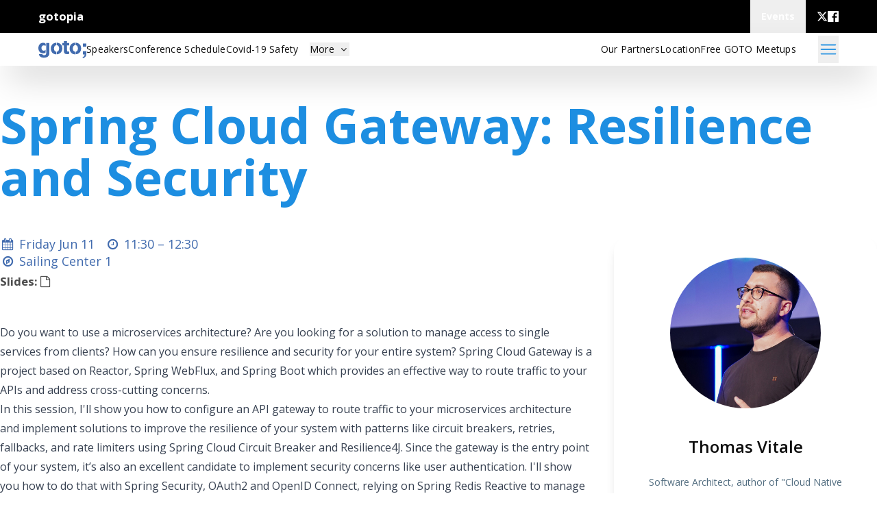

--- FILE ---
content_type: text/html; charset=utf-8
request_url: https://gotoaarhus.com/2021/sessions/1889/spring-cloud-gateway-resilience-and-security?ref=thomas-vitale
body_size: 30751
content:
<!DOCTYPE html>
<html lang="en" prefix="og: http://ogp.me/ns#">
  <head>
    <meta charset="utf-8">
    <meta http-equiv="X-UA-Compatible" content="IE=edge">
    <meta name="viewport" content="width=device-width, initial-scale=1">
    <meta name="author" content="Trifork">
    <meta property="og:type" content="website">
    <meta property="og:url" content="https://gotoaarhus.com/2021/sessions/1889/spring-cloud-gateway-resilience-and-security">
<script type="application/ld+json">{"@context":"http://schema.org","@type":"VideoObject","author":[{"@type":"Person","familyName":"Vitale","givenName":"Thomas","name":"Thomas Vitale","url":"https://gotopia.tech/experts/1039/thomas-vitale"}],"dateModified":"2021-06-16T11:12:16","datePublished":"2021-05-25T09:46:00","description":"Do you want to use a microservices architecture? Are you looking for a solution to manage access to single services from clients? How can you ensure resilience and security for your entire system? Spring Cloud Gateway is a project based on Reactor, Spring WebFlux, and Spring Boot which provides an effective way to route traffic to your APIs and address cross-cutting concerns.In this session, I'll show you how to configure an API gateway to route traffic to your microservices architecture and implement solutions to improve the resilience of your system with patterns like circuit breakers, retries, fallbacks, and rate limiters using Spring Cloud Circuit Breaker and Resilience4J. Since the gateway is the entry point of your system, it’s also an excellent candidate to implement security concerns like user authentication. I'll show you how to do that with Spring Security, OAuth2 and OpenID Connect, relying on Spring Redis Reactive to manage sessions.","embedUrl":null,"name":"Spring Cloud Gateway: Resilience and Security","thumbnailUrl":null,"uploadDate":null,"url":"https://gotoaarhus.com/2021/sessions/1889/spring-cloud-gateway-resilience-and-security"}</script>
<link rel="canonical" href="https://gotoaarhus.com/2021/sessions/1889/spring-cloud-gateway-resilience-and-security">


<meta content="Conference talk with Thomas Vitale at GOTO Aarhus 2021" name="description"><meta content="https://gotoaarhus.com/images/conferences/GOTO_Aarhus-ff99b907ced18d2d960b91e87ad5c05f.png?vsn=d" name="thumbnail"><meta content="summary" name="twitter:card"><meta content="Spring Cloud Gateway: Resilience and Security" name="twitter:title"><meta content="Conference talk with Thomas Vitale at GOTO Aarhus 2021" name="twitter:description"><meta content="https://gotoaarhus.com/images/conferences/GOTO_Aarhus-ff99b907ced18d2d960b91e87ad5c05f.png?vsn=d" name="twitter:image"><meta content="The Logo for GOTO Aarhus 2021" name="twitter:image:alt"><meta content="Spring Cloud Gateway: Resilience and Security" property="og:title"><meta content="Conference talk with Thomas Vitale at GOTO Aarhus 2021" property="og:description"><meta content="https://gotoaarhus.com/images/conferences/GOTO_Aarhus-ff99b907ced18d2d960b91e87ad5c05f.png?vsn=d" property="og:image">

    <title>
Spring Cloud Gateway: Resilience and Security
    </title>
    <link rel="shortcut icon" type="image/x-icon" href="/images/favicons/blue-cca4766aae21bb33a0c0cf491764f68d.ico?vsn=d">
    <link phx-track-static rel="stylesheet" href="/css/conference-6590f175a08e769caadce70107e3d395.css?vsn=d">
    <link rel="stylesheet" href="https://fonts.googleapis.com/icon?family=Material+Icons">
    <link rel="stylesheet" href="https://fonts.googleapis.com/css?family=Source+Sans+Pro:200,300,400,600,700,900,200italic,300italic,400italic,600italic,700italic,900italic">
    <link rel="stylesheet" href="https://maxcdn.bootstrapcdn.com/font-awesome/4.5.0/css/font-awesome.min.css">
    <link rel="stylesheet" href="https://fonts.googleapis.com/css?family=Lato:400,700,700italic,400italic,100italic,100,300italic,300">
    <link rel="stylesheet" href="https://fonts.googleapis.com/css?family=Open+Sans:300,400,600,700,800">
    <script src="https://ajax.googleapis.com/ajax/libs/jquery/2.1.4/jquery.min.js">
    </script>
    <script src="https://www.google.com/recaptcha/api.js">
    </script>
    <script src="https://js.stripe.com/v3/">
    </script>

<script async data-domain="gotoaarhus.com" src="https://plausible.io/js/plausible.js">
</script>

<meta content="J341GxNXABgdKTYfHzYtCgk8GCMtejoMmHCbtnsVeDbhxrjYqnzRG8e_" name="csrf-token">

  </head>

  <body data-js-view-name="SessionShowView" class="theme-copenhagen">


  <nav id="global_top_navbar" class="flex w-full relative max-h-global-navbar h-global-navbar bg-black overflow-visible justify-center px-6 lg:px-14 bg-[#242424]">
    <div class="overflow-y-visible flex item-center w-full h-full">
      <div class="flex min-w-full gap-2 h-full">
        <div class="flex items-center flex-grow h-full">
          <div class="flex gap-4 items-center">
            <a href="https://gotopia.tech" class="lg:!inline-flex font-bold text-white" target="_blank">
              gotopia
            </a>
          </div>
        </div>
        <div x-data="{
              showDropdownMenu: false,
              toggleDropdownMenu() {
                  if (this.open) {
                      return this.closeDropdownMenu();
                  }
                  this.showDropdownMenu = true;
              },
              closeDropdownMenu() {
                  if (!this.showDropdownMenu) return;
                  this.showDropdownMenu = false;
              }
            }" id="global-menu-conference-dropdown" class="relative flex h-full" x-on:keydown.escape.prevent.stop="closeDropdownMenu()" x-on:focusin.window="! $refs.panel.contains($event.target) && closeDropdownMenu()" x-id="['dropdown-button']">
  <!-- Button -->
  <button class="flex items-center cursor-pointer h-full font-bold px-4 text-white" x-ref="button" x-on:click="toggleDropdownMenu()" type="button">
    <p class="tw-body-small">Events</p>
  </button>
  <!-- Panel -->
  <div x-cloak x-ref="panel" x-show="showDropdownMenu" x-transition.origin.top.left x-on:click.outside="closeDropdownMenu($refs.button)" x-bind:id="$id('dropdown-button')" class="absolute z-50 top-full right-0 border m-0 flex flex-col w-44 lg:w-60 bg-primary mt-4 md:mt-0 bg-white rounded">
    

    <a href="https://yowcon.com" target="_blank" class="w-full px-4 py-2 lg:py-6 hover:bg-primary-100 border-b-2 last:border-b-0 tw-body-small bg-white text-[#0E0E0E] hover:bg-[#efefef] ">
      <p>YOW! Australia</p>
      <p class="font-light text-xs"></p>
    </a><a href="https://gotopia.tech/events/upcoming" target="_self" class="w-full px-4 py-2 lg:py-6 hover:bg-primary-100 border-b-2 last:border-b-0 tw-body-small bg-white text-[#0E0E0E] hover:bg-[#efefef] ">
      <p>All Upcoming Events</p>
      <p class="font-light text-xs"></p>
    </a><a href="https://gotopia.tech/events/past" target="_self" class="w-full px-4 py-2 lg:py-6 hover:bg-primary-100 border-b-2 last:border-b-0 tw-body-small bg-white text-[#0E0E0E] hover:bg-[#efefef] ">
      <p>Past Events</p>
      <p class="font-light text-xs"></p>
    </a>
  </div>
</div>

        <div class="flex ml-4 gap-4 md:gap-8 text-white h-conference-icon-small self-center flex-shrink items-center items-center">
  
    <a class="h-4 w-4" href="https://twitter.com/gotocon" target="_blank">
      <svg class="w-full h-full" viewbox="0 0 24 24" xmlns="http://www.w3.org/2000/svg" fill="currentColor" aria-hidden="true"><g><path d="M18.244 2.25h3.308l-7.227 8.26 8.502 11.24H16.17l-5.214-6.817L4.99 21.75H1.68l7.73-8.835L1.254 2.25H8.08l4.713 6.231zm-1.161 17.52h1.833L7.084 4.126H5.117z"></path></g></svg>
    </a>
  
    <a class="h-4 w-4" href="https://www.facebook.com/GOTOConferences" target="_blank">
      <svg class="w-full h-full" width="24" height="24" viewbox="0 0 24 24" version="1.1" xmlns="http://www.w3.org/2000/svg" xmlns:xlink="http://www.w3.org/1999/xlink"><title>facebook</title><g stroke="none" stroke-width="1" fill="currentColor" fill-rule="evenodd"><g transform="translate(-710.000000, -412.000000)" fill-rule="nonzero" fill="currentColor"><g id="facebook" transform="translate(710.000000, 412.000000)"><path d="M22.676,0 L1.324,0 C0.593,0 0,0.593 0,1.324 L0,22.676 C0,23.408 0.593,24 1.324,24 L12.818,24 L12.818,14.706 L9.689,14.706 L9.689,11.085 L12.818,11.085 L12.818,8.41 C12.818,5.311 14.712,3.625 17.477,3.625 C18.802,3.625 19.941,3.722 20.273,3.766 L20.273,7.006 L18.352,7.006 C16.852,7.006 16.56,7.727 16.56,8.777 L16.56,11.088 L20.144,11.088 L19.679,14.718 L16.56,14.718 L16.56,24 L22.675,24 C23.408,24 24,23.408 24,22.676 L24,1.324 C24,0.593 23.408,0 22.676,0" id="Shape"></path></g></g></g></svg>
    </a>
  
  
</div>
      </div>
    </div>
  </nav>



  <!-- desktop menu -->
  <div id="conference-sticky-menu" class="flex tw-link sticky top-0 z-sticky-menu bg-neutral-white text-neutral-dark bg-opacity-90 items-center px-6 lg:px-14 h-[48px] shadow-2xl " x-data="{
      showDropdownMenu: false,
      toggleDropdownMenu() {
          if (this.open) {
              return this.closeDropdownMenu();
          }
          this.showDropdownMenu = true;
      },
      closeDropdownMenu() {
          if (!this.showDropdownMenu) return;
          this.showDropdownMenu = false;
      }
  }">
    <div class="tw-hidden lg:flex items-center gap-6 lg:gap-14 flex-grow">
      <a class="flex" href="/2021" aria-label="Go to homepage">

          <div class="w-[70px] h-[40px] object-contain tinted-logo" style="mask: url(&quot;/images/logo-GOTO-neg.svg?not-from-cache-please&quot;) no-repeat center; -webkit-mask: url(&quot;/images/logo-GOTO-neg.svg?not-from-cache-please&quot;) no-repeat center;">
          </div>

      </a>
      <ul class="flex gap-4 lg:gap-8 items-center m-0">

          <a class="tw-link hover:underline hover:text-inherit" id="left_menu_item_1" href="/2021/speakers">
            <li>
Speakers
            </li>
          </a>

          <a class="tw-link hover:underline hover:text-inherit" id="left_menu_item_2" href="https://gotoaarhus.com/2021/schedule?date=2021-06-10">
            <li>
Conference Schedule
            </li>
          </a>

          <a class="tw-link hover:underline hover:text-inherit" id="left_menu_item_3" href="https://gotoaarhus.com/2021/pages/COVID-19-Safety">
            <li>
Covid-19 Safety
            </li>
          </a>


          <li id="rest-of-pages" class="relative tw-link" x-on:keydown.escape.prevent.stop="closeDropdownMenu()" x-on:focusin.window="! $refs.panel.contains($event.target) && closeDropdownMenu()" x-id="['dropdown-button']">
            <!-- Button -->
            <button class="ml-4 hover:underline" x-ref="button" x-on:click="toggleDropdownMenu()" type="button">
              More
              <i class="relative fa fa-fw fa-angle-down" x-bind:class="{'rotate-0': !showDropdownMenu, 'rotate-180': showDropdownMenu}">
              </i>
            </button>
            <!-- Panel -->
            <ul x-cloak x-ref="panel" x-show="showDropdownMenu" x-transition.origin.top.left x-on:click.outside="closeDropdownMenu($refs.button)" x-bind:id="$id('dropdown-button')" class="absolute left-0 w-[140px] bg-white shadow-2xl m-0 mt-[12px] px-[15px] py-[10px]">

                <a href="/2021/pages/partnership">
                  <li>
Partnership
                  </li>
                </a>

                <a href="/2021/pages/join-the-crew">
                  <li>
Join the crew
                  </li>
                </a>

            </ul>
          </li>

      </ul>
    </div>
    <div class="lg:tw-hidden gap-6">
      <a class="flex" href="/2021" aria-label="Go to homepage">

          <div class="w-[70px] h-[40px] object-contain tinted-logo" style="mask: url(&quot;/images/logo-GOTO-neg.svg?not-from-cache-please&quot;) no-repeat center; -webkit-mask: url(&quot;/images/logo-GOTO-neg.svg?not-from-cache-please&quot;) no-repeat center;">
          </div>

      </a>
    </div>
    <div class="flex lg:hidden flex-grow"></div>
    <div class="tw-hidden lg:flex items-center">
      <ul class="flex gap-4 lg:gap-8 items-center m-0">

          <a class="tw-link hover:underline" id="right_menu_item_1" href="https://gotoaarhus.com/2021/sponsors">
            <li>
Our Partners
            </li>
          </a>

          <a class="tw-link hover:underline" id="right_menu_item_2" href="https://gotoaarhus.com/2021/pages/location">
            <li>
Location
            </li>
          </a>

          <a class="tw-link hover:underline" id="right_menu_item_3" href="https://gotopia.tech/events">
            <li>
Free GOTO Meetups
            </li>
          </a>



      </ul>
    </div>
    
    <button aria-label="Open menu" class="ml-8 w-[30px] h-[40px] flex-shrink-0" x-on:click="$dispatch('show-full-menu')">
<svg xmlns="http://www.w3.org/2000/svg" fill="none" viewbox="0 0 24 24" stroke-width="1.5" stroke="currentColor" class="w-6 h-6 w-full h-full text-conference-base"><path stroke-linecap="round" stroke-linejoin="round" d="M3.75 6.75h16.5M3.75 12h16.5m-16.5 5.25h16.5"></path></svg>
    </button>
  </div>


  <!-- Full Menu Overlay -->
  <div @show-full-menu.window="showFullMenu=true;" x-data="{showFullMenu: false}" class="block fixed right-[20px] z-full-menu-overlay text-conference-menu-link ">
    <div class="block relative z-full-menu-overlay" aria-labelledby="slide-over-title" role="dialog" aria-modal="true" x-show="showFullMenu" x-cloak>
      <!--    Background backdrop    -->
      <div class="fixed inset-0 bg-gray-500 bg-opacity-75 transition-opacity" x-show="showFullMenu" x-on:click="showFullMenu=false" x-transition:enter="transition ease-in-out duration-500" x-transition:enter-start="opacity-0" x-transition:enter-end="opacity-100" x-transition:leave="transition ease-in-out duration-500" x-transition:leave-start="opacity-100" x-transition:leave-end="opacity-0" x-cloak>
      </div>

      <div class="fixed inset-0 overflow-hidden" x-show="showFullMenu" x-transition:enter="transition ease-in-out duration-500" x-transition:enter-start="opacity-0" x-transition:enter-end="opacity-100" x-transition:leave="transition ease-in-out duration-500" x-transition:leave-start="opacity-100" x-transition:leave-end="opacity-0" x-cloak>
        <div class="absolute inset-0 overflow-hidden">
          <div x-on:click.outside="showFullMenu=false" class="pointer-events-none fixed inset-y-0 right-0 flex max-w-full">
            <!--          Slide-over panel        -->
            <div class="pointer-events-auto w-screen max-w-md bg-conference-base" x-show="showFullMenu" x-transition:enter="transform transition ease-in-out duration-500" x-transition:enter-start="translate-x-full" x-transition:enter-end="translate-x-0" x-transition:leave="transform transition ease-in-out duration-500" x-transition:leave-start="translate-x-0" x-transition:leave-end="translate-x-full" x-cloak>
              <div class="flex h-full flex-col overflow-y-auto py-6 shadow-xl">
                <ul class="text-md flex flex-col gap-3 items-end m-0 p-2 ">
                  <li class="mx-3 flex h-10 items-center !text-right">
                    <button x-on:click="showFullMenu=false" type="button" class="rounded-md bg-white text-conference-base hover:text-gray-500 focus:outline-none focus:ring-2 focus:ring-indigo-500 focus:ring-offset-2">
                      <span class="sr-only">Close panel</span>
                      <!-- Heroicon name: outline/x -->
                      <svg class="h-6 w-6" xmlns="http://www.w3.org/2000/svg" fill="none" viewBox="0 0 24 24" stroke-width="2" stroke="currentColor" aria-hidden="true">
                        <path stroke-linecap="round" stroke-linejoin="round" d="M6 18L18 6M6 6l12 12"></path>
                      </svg>
                    </button>
                  </li>
                  <a class="tw-subtext" href="/2021">
                    <li>
                      Home
                    </li>
                  </a>

                    <a class="tw-subtext" id="left_menu_item_1" href="/2021/speakers">
                      <li>
Speakers
                      </li>
                    </a>

                    <a class="tw-subtext" id="left_menu_item_2" href="https://gotoaarhus.com/2021/schedule?date=2021-06-10">
                      <li>
Conference Schedule
                      </li>
                    </a>

                    <a class="tw-subtext" id="left_menu_item_3" href="https://gotoaarhus.com/2021/pages/COVID-19-Safety">
                      <li>
Covid-19 Safety
                      </li>
                    </a>


                    <a class="tw-subtext" id="right_menu_item_1" href="https://gotoaarhus.com/2021/sponsors">
                      <li>
Our Partners
                      </li>
                    </a>

                    <a class="tw-subtext" id="right_menu_item_2" href="https://gotoaarhus.com/2021/pages/location">
                      <li>
Location
                      </li>
                    </a>

                    <a class="tw-subtext" id="right_menu_item_3" href="https://gotopia.tech/events">
                      <li>
Free GOTO Meetups
                      </li>
                    </a>


                    <a class="tw-subtext" href="/2021/pages/partnership">
                      <li>
Partnership
                      </li>
                    </a>

                    <a class="tw-subtext" href="/2021/pages/join-the-crew">
                      <li>
Join the crew
                      </li>
                    </a>


                </ul>
              </div>
            </div>
          </div>
        </div>
      </div>
    </div>
  </div>

<div id="phx-GIxF0jk9uaO2RGKC" data-phx-session="SFMyNTY.[base64].cizLvDqWx7sXMBwIosccYYRZL4SgjYkMN1MAOo7p4ck" data-phx-static="SFMyNTY.g2gDaAJhBXQAAAADdwJpZG0AAAAUcGh4LUdJeEYwams5dWFPMlJHS0N3BWZsYXNodAAAAAB3CmFzc2lnbl9uZXdqbgYAp-SZ2JsBYgABUYA.alhMy2hXnDvnDwZDUky_dVu67_qrVH5-4x5mJMwJpow"></div>

  <div>
    <div class="relative bg-gray-100 w-full h-full">
      <div class="w-full relative z-2 right-0 bg-white transition-right duration-200 ease-in-out">
        <main id="main_content" class="relative z-1 w-full h-full">
<div class="flex w-full flex-col items-center justify-center relative px-6 py-12">
  <div class="max-w-main-container xl:min-w-screen-xl flex flex-col w-full items-center justify-center">
    
  <div class="w-full flex flex-col space-y-2 justify-center items-start mb-8 lg:mb-12 ">
  <h1 class="tw-h1-responsive font-bold text-conference-base">Spring Cloud Gateway: Resilience and Security</h1>
  
</div>
  <div class="w-full flex lg:flex-row flex-col lg:space-x-8">
    <div class="flex-grow">
      <div class="session_time">

<div class="time-and-place">











<span class="datetime">
  <i class="fa fa-fw fa-calendar" aria-hidden="true"></i>
  <div class="datetime__date">Friday Jun 11</div>
  <i class="fa fa-fw fa-clock-o" aria-hidden="true"></i>
  <div class="datetime__time">11:30 – </div>
  <div class="datetime__time">12:30</div>

</span>



  <div class="location">
      <i class="fa fa-fw fa-compass" aria-hidden="true"></i>
      <div class="location__room-name">Sailing Center 1</div>
  </div>

</div>


      </div>

        <div>

            <strong>Slides: </strong>
<a class="fa fa-file-o" href="/2021/sessions/1889/slides" target="_blank"></a>
            <br>




          <br>
          <br>
        </div>

      <div class="session__description flex flex-col space-y-6">
        <div class="prose prose-p:tw-body-responsive prose-strong:font-bold w-full max-w-full">
  <p>Do you want to use a microservices architecture? Are you looking for a solution to manage access to single services from clients? How can you ensure resilience and security for your entire system? Spring Cloud Gateway is a project based on Reactor, Spring WebFlux, and Spring Boot which provides an effective way to route traffic to your APIs and address cross-cutting concerns.</p>
<p>In this session, I'll show you how to configure an API gateway to route traffic to your microservices architecture and implement solutions to improve the resilience of your system with patterns like circuit breakers, retries, fallbacks, and rate limiters using Spring Cloud Circuit Breaker and Resilience4J. Since the gateway is the entry point of your system, it’s also an excellent candidate to implement security concerns like user authentication. I'll show you how to do that with Spring Security, OAuth2 and OpenID Connect, relying on Spring Redis Reactive to manage sessions.</p>

</div>
      </div>

      <div class="flex gap-4 tw-body mt-4">

      </div>
    </div>
    <div class="flex flex-col space-y-4 my-8 lg:my-0 lg:w-[384px] flex-shrink-0">

        <div class="relative p-8 bg-neutral-white bg-opacity-[0.9] shadow-lg rounded-3xl text-center overflow-hidden
  false
">
  
  <a href="/2021/speakers/1841" class="hover:no-underline">
    <div class="w-full flex justify-center overflow-hidden flex-shrink-0">
      <img class="h-[220px] w-[220px]
          rounded-full object-contain text-neutral-white" src="https://files.gotocon.com/uploads/portraits/1039/square_large/thomas_vitale_1731059952.jpg" alt="profile photo of Thomas Vitale">
    </div>
    <div class="w-full text-neutral-dark flex justify-center overflow-hidden flex-shrink-0 mt-10">
      <h4 class="tw-h4 font-semibold">
        Thomas Vitale
      </h4>
    </div>
    <div class="h-[50px] w-full flex justify-center grow mt-6" title="Software Architect, author of &quot;Cloud Native Spring in Action&quot;, CNCF Ambassador, Oracle ACE Pro">
      <p class="tw-body-small text-neutral-gray m-0 text-opacity-70 line-clamp-2">
        Software Architect, author of &quot;Cloud Native Spring in Action&quot;, CNCF Ambassador, Oracle ACE Pro
      </p>
    </div>
  </a>
  <div class="flex justify-center items-center space-x-2">
    <div class="flex space-x-2 flex-wrap justify-center mt-2 items-center">
  
    <a class="h-6 w-6" href="https://twitter.com/vitalethomas" target="_blank">
      <svg class="w-full h-full" viewbox="0 0 24 24" xmlns="http://www.w3.org/2000/svg" fill="currentColor" aria-hidden="true"><g><path d="M18.244 2.25h3.308l-7.227 8.26 8.502 11.24H16.17l-5.214-6.817L4.99 21.75H1.68l7.73-8.835L1.254 2.25H8.08l4.713 6.231zm-1.161 17.52h1.833L7.084 4.126H5.117z"></path></g></svg>
    </a>
  
    <a class="h-6 w-6" href="https://www.linkedin.com/in/vitalethomas" target="_blank">
      <svg class="w-full h-full" width="24" height="24" viewbox="0 0 24 24" version="1.1" xmlns="http://www.w3.org/2000/svg" xmlns:xlink="http://www.w3.org/1999/xlink" fill="currentColor"><title>linkedin</title><g stroke="none" stroke-width="1" fill="inherit" fill-rule="evenodd"><g transform="translate(-848.000000, -412.000000)" fill-rule="nonzero" fill="inherit"><g id="linkedin" transform="translate(848.000000, 412.000000)"><path d="M20.447,20.452 L16.893,20.452 L16.893,14.883 C16.893,13.555 16.866,11.846 15.041,11.846 C13.188,11.846 12.905,13.291 12.905,14.785 L12.905,20.452 L9.351,20.452 L9.351,9 L12.765,9 L12.765,10.561 L12.811,10.561 C13.288,9.661 14.448,8.711 16.181,8.711 C19.782,8.711 20.448,11.081 20.448,14.166 L20.448,20.452 L20.447,20.452 Z M5.337,7.433 C4.193,7.433 3.274,6.507 3.274,5.368 C3.274,4.23 4.194,3.305 5.337,3.305 C6.477,3.305 7.401,4.23 7.401,5.368 C7.401,6.507 6.476,7.433 5.337,7.433 Z M7.119,20.452 L3.555,20.452 L3.555,9 L7.119,9 L7.119,20.452 Z M22.225,0 L1.771,0 C0.792,0 0,0.774 0,1.729 L0,22.271 C0,23.227 0.792,24 1.771,24 L22.222,24 C23.2,24 24,23.227 24,22.271 L24,1.729 C24,0.774 23.2,0 22.222,0 L22.225,0 Z" id="Shape"></path></g></g></g></svg>
    </a>
  
    <a class="h-6 w-6" href="https://www.thomasvitale.com" target="_blank">
      <svg class="w-full h-full" width="19" height="18" viewbox="0 0 19 18" fill="currentColor" xmlns="http://www.w3.org/2000/svg"><path d="M10.6907 17.9998C11.6513 16.3036 12.334 14.4642 12.713 12.5522H17.5488C16.3391 15.4169 13.7554 17.4697 10.6907 17.9998Z" fill="inherit"></path><path d="M8.18972 17.219C8.37654 17.567 8.7393 17.7834 9.13397 17.7834C9.52865 17.7834 9.8914 17.567 10.0782 17.219C10.8668 15.7532 11.4405 14.1816 11.7807 12.5522H6.48657H6.48735C6.82753 14.1815 7.40124 15.7531 8.18982 17.219H8.18972Z" fill="inherit"></path><path d="M7.57702 17.9998C4.51306 17.4697 1.92857 15.4169 0.719727 12.5522H5.5555H5.55472C5.93382 14.4641 6.61652 16.3035 7.57704 17.9998H7.57702Z" fill="inherit"></path><path d="M12.8701 6.36035C13.1254 8.11029 13.1254 9.88824 12.8701 11.6381H17.8779C18.3971 9.917 18.3971 8.08135 17.8779 6.36035H12.8701Z" fill="inherit"></path><path d="M11.9463 11.6381C12.2156 9.88898 12.2156 8.10945 11.9463 6.36035H6.32115C6.0518 8.10951 6.0518 9.88904 6.32115 11.6381H11.9463Z" fill="inherit"></path><path d="M5.39718 11.6381C5.14186 9.8882 5.14186 8.11025 5.39718 6.36035H0.389422C-0.129807 8.08149 -0.129807 9.91714 0.389422 11.6381H5.39718Z" fill="inherit"></path><path d="M10.6907 0C11.6513 1.69623 12.334 3.53486 12.713 5.44757H17.5488C16.3391 2.5821 13.7554 0.53009 10.6907 0Z" fill="inherit"></path><path d="M8.18953 0.780187C7.40097 2.24601 6.82725 3.81764 6.48706 5.44697H11.7812H11.7804C11.4402 3.81768 10.8665 2.2461 10.0779 0.780187C9.89111 0.432221 9.52836 0.21582 9.13368 0.21582C8.739 0.21582 8.37625 0.432221 8.18943 0.780187H8.18953Z" fill="inherit"></path><path d="M0.719727 5.44757H5.5555H5.55472C5.93382 3.53492 6.61652 1.69629 7.57704 0C4.51308 0.53013 1.92859 2.5821 0.719745 5.44757H0.719727Z" fill="inherit"></path></svg>
    </a>
  
    <a class="h-6 w-6" href="https://github.com/ThomasVitale" target="_blank">
      <svg height="32" aria-hidden="true" viewbox="0 0 16 16" version="1.1" width="32" data-view-component="true" class="octicon octicon-mark-github v-align-middle color-fg-default w-full h-full"><path fill="currentColor" d="M8 0c4.42 0 8 3.58 8 8a8.013 8.013 0 0 1-5.45 7.59c-.4.08-.55-.17-.55-.38 0-.27.01-1.13.01-2.2 0-.75-.25-1.23-.54-1.48 1.78-.2 3.65-.88 3.65-3.95 0-.88-.31-1.59-.82-2.15.08-.2.36-1.02-.08-2.12 0 0-.67-.22-2.2.82-.64-.18-1.32-.27-2-.27-.68 0-1.36.09-2 .27-1.53-1.03-2.2-.82-2.2-.82-.44 1.1-.16 1.92-.08 2.12-.51.56-.82 1.28-.82 2.15 0 3.06 1.86 3.75 3.64 3.95-.23.2-.44.55-.51 1.07-.46.21-1.61.55-2.33-.66-.15-.24-.6-.83-1.23-.82-.67.01-.27.38.01.53.34.19.73.9.82 1.13.16.45.68 1.31 2.69.94 0 .67.01 1.3.01 1.49 0 .21-.15.45-.55.38A7.995 7.995 0 0 1 0 8c0-4.42 3.58-8 8-8Z"></path></svg>
    </a>
  
    <a class="h-6 w-6" href="https://bsky.app/profile/thomasvitale.com" target="_blank">
      <svg class="w-full h-full" xmlns="http://www.w3.org/2000/svg" fill="none" viewbox="0 0 568 501"><title>Bluesky butterfly logo</title><path fill="currentColor" d="M123.121 33.664C188.241 82.553 258.281 181.68 284 234.873c25.719-53.192 95.759-152.32 160.879-201.21C491.866-1.611 568-28.906 568 57.947c0 17.346-9.945 145.713-15.778 166.555-20.275 72.453-94.155 90.933-159.875 79.748C507.222 323.8 536.444 388.56 473.333 453.32c-119.86 122.992-172.272-30.859-185.702-70.281-2.462-7.227-3.614-10.608-3.631-7.733-.017-2.875-1.169.506-3.631 7.733-13.43 39.422-65.842 193.273-185.702 70.281-63.111-64.76-33.89-129.52 80.986-149.071-65.72 11.185-139.6-7.295-159.875-79.748C9.945 203.659 0 75.291 0 57.946 0-28.906 76.135-1.612 123.121 33.664Z"></path></svg>
    </a>
  
  
</div>
    
    <div class="flex space-x-2 flex-wrap justify-center mt-2 items-center">
      <a class="h-6 w-6" href="https://gotopia.tech/experts/1039/thomas-vitale" target="_blank" aria-label="View details for Thomas Vitale">
        <img src="/images/favicons/gotopia-cb494059d606517288a2ca67b95f87ff.ico?vsn=d" alt="gotopia logo">
      </a>
    </div>
  </div>
  <div class="w-full tw-body-small text-neutral-gray">
    
    
  </div>
</div>


    </div>
  </div>


  </div>
</div>
        </main>
      </div>
    </div>
  </div>





<footer class="bg-black min-h-[300px] flex w-full flex-col items-center justify-center relative px-8 py-12" style="">
  <div class="max-w-main-container xl:min-w-screen-xl w-full">
    <div class="flex flex-row flex-wrap lg:flex-nowrap">
      <div class="w-full lg:w-6/12">
        <div>
          <div>Powered by</div>





          <a href="https://trifork.com">
            <img class="w-40 mt-2.5 mb-5" src="/images/logos/trifork.svg" alt="Trifork">
          </a>
        </div>
        <div class="tw-body-small-responsive text-neutral-white">

<p>
  GOTO is the enterprise software development conference designed for team leads,
  architects, and project management and is organized for developers, by developers.
  As software developers and architects ourselves, we wanted to craft the ultimate
  conference.
</p>
<p>
  The result is a high quality conference experience where a tremendous amount of
  attention and investment has gone into having the best content on the most important
  topics presented by the leaders in our community, staged in an intimate environment
  needed to support as much learning and networking as possible.
</p>

        </div>
        <div class="mt-8 tw-body-small-responsive text-neutral-white flex flex-col space-y-1">
          <p>For more information contact:</p>
          <p>info@cph.gotocon.com</p>
          <p></p>
          <p>(+45) 87328787</p>
        </div>
      </div>
      <div class="w-full lg:w-2/12"></div>
      <div class="w-full lg:w-2/12">
        <h5 class="mt-5 tw-h5-responsive text-neutral-white">Social</h5>
        <ul>

            <li>
              <span class="fa fa-twitter fa-fw"></span>&nbsp;<a href="https://twitter.com/gotocon">Twitter</a>
            </li>


            <li>
              <span class="fa fa-facebook fa-fw"></span>&nbsp;<a href="https://www.facebook.com/GOTOConferences">Facebook</a>
            </li>


          <li>
            <span class="fa fa-youtube fa-fw"></span>&nbsp;<a href="https://www.youtube.com/user/GotoConferences">YouTube</a>
          </li>
        </ul>
      </div>
      <div class="w-full lg:w-2/12">
        <div class="mt-5 tw-h5-responsive text-neutral-white">Info</div>
        <ul>
          <li>
<a href="/2021/code-of-conduct" id="code_of_conduct_link">Code of Conduct</a>
          </li>
          <li>
<a href="/2021/privacy-policy" id="privacy_policy_link">Privacy Policy</a>
          </li>

            <li>
<a href="/2021/pages/inclusivity">Inclusivity Statement</a>
            </li>

        </ul>
      </div>
    </div>
  </div>
</footer>


    <script phx-track-static type="text/javascript" src="/js/conference-a9a8c7763c7d7e50dc852a485a61f70b.js?vsn=d">
    </script>
    <script src="https://www.youtube.com/iframe_api">
</script>

  </body>
</html>

--- FILE ---
content_type: image/svg+xml
request_url: https://gotoaarhus.com/images/logo-GOTO-neg.svg?not-from-cache-please
body_size: 1577
content:
<svg id="Layer_1" data-name="Layer 1" xmlns="http://www.w3.org/2000/svg" viewBox="0 0 612 218.69"><defs><style>.cls-1{fill:#fff;fill-rule:evenodd;}</style></defs><title>logo-GOTO-neg</title><path class="cls-1" d="M4.07,63.1A66.52,66.52,0,0,1,15.9,41.6a58.13,58.13,0,0,1,19-15A56,56,0,0,1,60.34,21c12.11,0,23,4.42,32.45,13.25v9.41l7.14-.3,0-18.51,40.12,0,.15,126.66c0,11.14-1.72,20.46-5.12,28.05a47.21,47.21,0,0,1-14.34,18.39,59.48,59.48,0,0,1-22,10.19,119.22,119.22,0,0,1-28.07,3.14,124.58,124.58,0,0,1-19.15-1.41,63.67,63.67,0,0,1-17.4-5.06,46.16,46.16,0,0,1-14.27-10,43.15,43.15,0,0,1-9.65-16.52A35.7,35.7,0,0,1,7.74,167l42.74-.06c2.11,5.3,5.17,8.69,9.13,10.42a34.42,34.42,0,0,0,13.84,2.59c9.88,0,16.76-2.57,20.72-7.62s5.91-12.25,5.9-21.65l0-20.54H92.66v15.38a56,56,0,0,1-15.94,8.07A60.46,60.46,0,0,1,58.94,156c-9.88,0-18.46-1.83-25.73-5.58a54.91,54.91,0,0,1-18.36-15A64.86,64.86,0,0,1,3.71,113.81,87.74,87.74,0,0,1,0,88.28,77.63,77.63,0,0,1,4.07,63.1Zm471.69,88.21,0-15.64a29,29,0,0,0,13.48-5.1,30.77,30.77,0,0,0,8.82-10,49.61,49.61,0,0,0,4.85-13,62.34,62.34,0,0,0,1.56-13.83A77.44,77.44,0,0,0,503.14,79a40.76,40.76,0,0,0-4.51-12.54,27.58,27.58,0,0,0-8.7-9.33,35.89,35.89,0,0,0-14.29-5.33l0-15.39-6.55,0V52a30.9,30.9,0,0,0-13.49,4.82,30.51,30.51,0,0,0-8.93,9.55,41.59,41.59,0,0,0-5,12.65A60.06,60.06,0,0,0,440.11,93a89,89,0,0,0,1.19,15.23,37,37,0,0,0,4.38,12.4,29.3,29.3,0,0,0,8.83,9.37,42.2,42.2,0,0,0,14.68,6v15.41Zm-6.56,1.55,0,15.38c-2.49-.18-5-.28-7.54-.35s-5.06-.32-7.51-.64a62.39,62.39,0,0,1-23.76-9.13,64.75,64.75,0,0,1-17.31-16.65,75.35,75.35,0,0,1-10.59-22,89.51,89.51,0,0,1-3.61-25.14,80.86,80.86,0,0,1,5-28.69A71.56,71.56,0,0,1,418,42.3a65,65,0,0,1,22.16-15.91A75.5,75.5,0,0,1,469,19.92l0,14.88,6.55,0V19.91a83.13,83.13,0,0,1,28.92,6.4A66.68,66.68,0,0,1,526.7,41.22a65.92,65.92,0,0,1,14.14,22.43,80.26,80.26,0,0,1,5,28.91,83.68,83.68,0,0,1-3.78,25.31A73.27,73.27,0,0,1,530.91,140a69,69,0,0,1-18,16.81,67.94,67.94,0,0,1-24.12,9.57c-2.1.33-4.24.58-6.34.8s-4.31.41-6.62.74l0-15.1ZM325.77,24.53l0-24.48,39.85,0,0,24.5,27.19-.05,0,30.5-26.93,0L366,117.5c0,5,.92,9,2.79,11.93s5.57,4.41,11.21,4.4a58.3,58.3,0,0,0,6.33-.29c2.13-.15,4.14-.41,6.08-.73l0,30.86c-4.59.69-9.23,1.12-14,1.43s-9.5.4-14.2.4c-13.74,0-23.54-3.05-29.42-9.32s-8.9-16.05-8.92-29.55L325.81,55l-19.52,0,0-30.49ZM235.43,151.59l0-15.63a28.93,28.93,0,0,0,13.44-5.1,30.81,30.81,0,0,0,8.83-10.05,50.57,50.57,0,0,0,4.86-13A64.3,64.3,0,0,0,264.15,94a76.4,76.4,0,0,0-1.38-14.71,41.34,41.34,0,0,0-4.51-12.56,27.26,27.26,0,0,0-8.7-9.32A36.19,36.19,0,0,0,235.3,52l0-15.38H228.7V52.29a31,31,0,0,0-13.45,4.83,30.55,30.55,0,0,0-9,9.56,43.36,43.36,0,0,0-5,12.64,62.23,62.23,0,0,0-1.56,13.93,91,91,0,0,0,1.21,15.23,37.7,37.7,0,0,0,4.36,12.39,29.72,29.72,0,0,0,8.85,9.38,42.47,42.47,0,0,0,14.67,5.94l0,15.42Zm-6.58,1.57v15.37c-2.46-.17-5-.27-7.55-.34s-5.05-.33-7.53-.65a62.19,62.19,0,0,1-23.73-9.14,64,64,0,0,1-17.29-16.64,73.59,73.59,0,0,1-10.6-22,89.19,89.19,0,0,1-3.6-25.14,81.14,81.14,0,0,1,5-28.7,71.28,71.28,0,0,1,14.08-23.31,65.06,65.06,0,0,1,22.17-15.91,75.36,75.36,0,0,1,28.86-6.47l0,14.86h6.58V20.21a82.82,82.82,0,0,1,28.91,6.4,67.58,67.58,0,0,1,22.17,14.9,65.79,65.79,0,0,1,14.13,22.43,80.1,80.1,0,0,1,5,28.92,83.55,83.55,0,0,1-3.76,25.3,73.36,73.36,0,0,1-11.17,22.16,69.83,69.83,0,0,1-18.06,16.8,68.49,68.49,0,0,1-24.13,9.58c-2.09.34-4.22.57-6.35.8s-4.3.4-6.58.74l0-15.09ZM100,128.29l-.11-83.4-7.14.27,0,19.77A28.42,28.42,0,0,0,69.61,53.75a26.65,26.65,0,0,0-12.79,3,30.22,30.22,0,0,0-9.64,7.9,35.41,35.41,0,0,0-5.92,11,41.75,41.75,0,0,0,0,25.22,33,33,0,0,0,5.82,10.73,29.24,29.24,0,0,0,9.39,7.56,27.61,27.61,0,0,0,12.63,2.8,24,24,0,0,0,13.09-3.38,62.49,62.49,0,0,0,10.65-8.6l-.22,18.21ZM612,31.5l0,41.56-43.24,0-.06-41.55ZM567.2,203.93a39.4,39.4,0,0,0,17-12.6q6.2-8.22,6.2-19.9l-21.47,0-.06-41.61,42.65-.05-.24,35.45a59.52,59.52,0,0,1-3,20.15,44.46,44.46,0,0,1-8.7,14.74,51.45,51.45,0,0,1-13.91,10.73,113.31,113.31,0,0,1-18.73,7.83V203.93Z"/></svg>